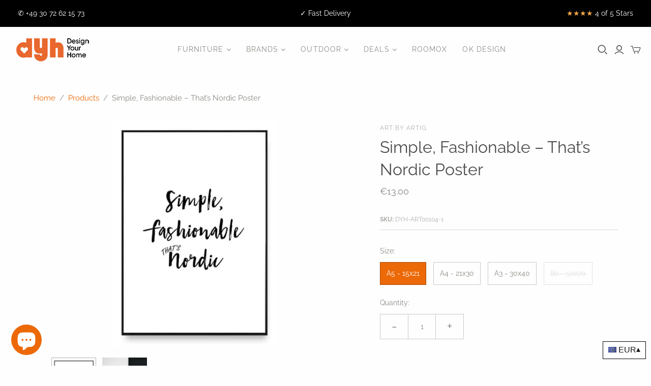

--- FILE ---
content_type: text/css
request_url: https://www.dyh.com/cdn/shop/t/23/assets/geolizr-lib.css?v=131976552225837042031614921238
body_size: 99916
content:
.geolizr-currency-links::-webkit-scrollbar-thumb:window-inactive{background:#01010180}[class^=famfamfam-flag]{background:url([data-uri]) no-repeat 0 0}.geolizr-currency-links::-webkit-scrollbar{width:8px;margin-left:-4px}.geolizr-currency-links::-webkit-scrollbar-track{-webkit-box-shadow:inset 0 0 6px rgba(0,0,0,.3);-webkit-border-radius:4px;border-radius:4px}.geolizr-currency-links::-webkit-scrollbar-thumb{-webkit-border-radius:10px;border-radius:10px;background:#01010180;-webkit-box-shadow:inset 0 0 6px rgba(0,0,0,.5)}.famfamfam-flag-zw{background-position:0 0;width:16px;height:11px}.famfamfam-flag-zm{background-position:-16px 0;width:16px;height:11px}.famfamfam-flag-za{background-position:0 -11px;width:16px;height:11px}.famfamfam-flag-yt{background-position:-16px -11px;width:16px;height:11px}.famfamfam-flag-ye{background-position:-32px 0;width:16px;height:11px}.famfamfam-flag-ws{background-position:-32px -11px;width:16px;height:11px}.famfamfam-flag-wf{background-position:0 -22px;width:16px;height:11px}.famfamfam-flag-wales{background-position:-16px -22px;width:16px;height:11px}.famfamfam-flag-vu{background-position:-32px -22px;width:16px;height:11px}.famfamfam-flag-vn{background-position:0 -33px;width:16px;height:11px}.famfamfam-flag-vi{background-position:-16px -33px;width:16px;height:11px}.famfamfam-flag-vg{background-position:-32px -33px;width:16px;height:11px}.famfamfam-flag-ve{background-position:-48px 0;width:16px;height:11px}.famfamfam-flag-vc{background-position:-48px -11px;width:16px;height:11px}.famfamfam-flag-va{background-position:-48px -22px;width:16px;height:11px}.famfamfam-flag-uz{background-position:-48px -33px;width:16px;height:11px}.famfamfam-flag-uy{background-position:0 -44px;width:16px;height:11px}.famfamfam-flag-us,.famfamfam-flag-um{background-position:-16px -44px;width:16px;height:11px}.famfamfam-flag-ug{background-position:-32px -44px;width:16px;height:11px}.famfamfam-flag-ua{background-position:-48px -44px;width:16px;height:11px}.famfamfam-flag-tz{background-position:-64px 0;width:16px;height:11px}.famfamfam-flag-tw{background-position:-64px -11px;width:16px;height:11px}.famfamfam-flag-tv{background-position:-64px -22px;width:16px;height:11px}.famfamfam-flag-tt{background-position:-64px -33px;width:16px;height:11px}.famfamfam-flag-tr{background-position:-64px -44px;width:16px;height:11px}.famfamfam-flag-to{background-position:0 -55px;width:16px;height:11px}.famfamfam-flag-tn{background-position:-16px -55px;width:16px;height:11px}.famfamfam-flag-tm{background-position:-32px -55px;width:16px;height:11px}.famfamfam-flag-tl{background-position:-48px -55px;width:16px;height:11px}.famfamfam-flag-tk{background-position:-64px -55px;width:16px;height:11px}.famfamfam-flag-tj{background-position:0 -66px;width:16px;height:11px}.famfamfam-flag-th{background-position:-16px -66px;width:16px;height:11px}.famfamfam-flag-tg{background-position:-32px -66px;width:16px;height:11px}.famfamfam-flag-tf{background-position:-48px -66px;width:16px;height:11px}.famfamfam-flag-td{background-position:-64px -66px;width:16px;height:11px}.famfamfam-flag-tc{background-position:-80px 0;width:16px;height:11px}.famfamfam-flag-sz{background-position:-80px -11px;width:16px;height:11px}.famfamfam-flag-sy{background-position:-80px -22px;width:16px;height:11px}.famfamfam-flag-sx{background-position:-80px -33px;width:16px;height:11px}.famfamfam-flag-sv{background-position:-80px -44px;width:16px;height:11px}.famfamfam-flag-st{background-position:-80px -55px;width:16px;height:11px}.famfamfam-flag-ss{background-position:-80px -66px;width:16px;height:11px}.famfamfam-flag-sr{background-position:0 -77px;width:16px;height:11px}.famfamfam-flag-so{background-position:-16px -77px;width:16px;height:11px}.famfamfam-flag-sn{background-position:-32px -77px;width:16px;height:11px}.famfamfam-flag-sm{background-position:-48px -77px;width:16px;height:11px}.famfamfam-flag-sl{background-position:-64px -77px;width:16px;height:11px}.famfamfam-flag-sk{background-position:-80px -77px;width:16px;height:11px}.famfamfam-flag-si{background-position:-96px 0;width:16px;height:11px}.famfamfam-flag-sh{background-position:-96px -11px;width:16px;height:11px}.famfamfam-flag-sg{background-position:-96px -22px;width:16px;height:11px}.famfamfam-flag-se{background-position:-96px -33px;width:16px;height:11px}.famfamfam-flag-sd{background-position:-96px -44px;width:16px;height:11px}.famfamfam-flag-scotland{background-position:-96px -55px;width:16px;height:11px}.famfamfam-flag-sc{background-position:-96px -66px;width:16px;height:11px}.famfamfam-flag-sb{background-position:-96px -77px;width:16px;height:11px}.famfamfam-flag-sa{background-position:0 -88px;width:16px;height:11px}.famfamfam-flag-rw{background-position:-16px -88px;width:16px;height:11px}.famfamfam-flag-ru{background-position:-32px -88px;width:16px;height:11px}.famfamfam-flag-rs{background-position:-48px -88px;width:16px;height:11px}.famfamfam-flag-ro{background-position:-64px -88px;width:16px;height:11px}.famfamfam-flag-qa{background-position:-80px -88px;width:16px;height:11px}.famfamfam-flag-py{background-position:-96px -88px;width:16px;height:11px}.famfamfam-flag-pw{background-position:0 -99px;width:16px;height:11px}.famfamfam-flag-pt{background-position:-16px -99px;width:16px;height:11px}.famfamfam-flag-ps{background-position:-32px -99px;width:16px;height:11px}.famfamfam-flag-pr{background-position:-48px -99px;width:16px;height:11px}.famfamfam-flag-pn{background-position:-64px -99px;width:16px;height:11px}.famfamfam-flag-pm{background-position:-80px -99px;width:16px;height:11px}.famfamfam-flag-pl{background-position:-96px -99px;width:16px;height:11px}.famfamfam-flag-pk{background-position:-112px 0;width:16px;height:11px}.famfamfam-flag-ph{background-position:-112px -11px;width:16px;height:11px}.famfamfam-flag-pg{background-position:-112px -22px;width:16px;height:11px}.famfamfam-flag-pf{background-position:-112px -33px;width:16px;height:11px}.famfamfam-flag-pe{background-position:-112px -44px;width:16px;height:11px}.famfamfam-flag-pa{background-position:-112px -55px;width:16px;height:11px}.famfamfam-flag-om{background-position:-112px -66px;width:16px;height:11px}.famfamfam-flag-nz{background-position:-112px -77px;width:16px;height:11px}.famfamfam-flag-nu{background-position:-112px -88px;width:16px;height:11px}.famfamfam-flag-nr{background-position:-112px -99px;width:16px;height:11px}.famfamfam-flag-no,.famfamfam-flag-bv,.famfamfam-flag-sj{background-position:0 -110px;width:16px;height:11px}.famfamfam-flag-nl{background-position:-16px -110px;width:16px;height:11px}.famfamfam-flag-ni{background-position:-32px -110px;width:16px;height:11px}.famfamfam-flag-ng{background-position:-48px -110px;width:16px;height:11px}.famfamfam-flag-nf{background-position:-64px -110px;width:16px;height:11px}.famfamfam-flag-ne{background-position:-80px -110px;width:16px;height:11px}.famfamfam-flag-nc{background-position:-96px -110px;width:16px;height:11px}.famfamfam-flag-na{background-position:-112px -110px;width:16px;height:11px}.famfamfam-flag-mz{background-position:-128px 0;width:16px;height:11px}.famfamfam-flag-my{background-position:-128px -11px;width:16px;height:11px}.famfamfam-flag-mx{background-position:-128px -22px;width:16px;height:11px}.famfamfam-flag-mw{background-position:-128px -33px;width:16px;height:11px}.famfamfam-flag-mv{background-position:-128px -44px;width:16px;height:11px}.famfamfam-flag-mu{background-position:-128px -55px;width:16px;height:11px}.famfamfam-flag-mt{background-position:-128px -66px;width:16px;height:11px}.famfamfam-flag-ms{background-position:-128px -77px;width:16px;height:11px}.famfamfam-flag-mr{background-position:-128px -88px;width:16px;height:11px}.famfamfam-flag-mq{background-position:-128px -99px;width:16px;height:11px}.famfamfam-flag-mp{background-position:-128px -110px;width:16px;height:11px}.famfamfam-flag-mo{background-position:0 -121px;width:16px;height:11px}.famfamfam-flag-mn{background-position:-16px -121px;width:16px;height:11px}.famfamfam-flag-mm{background-position:-32px -121px;width:16px;height:11px}.famfamfam-flag-ml{background-position:-48px -121px;width:16px;height:11px}.famfamfam-flag-mk{background-position:-64px -121px;width:16px;height:11px}.famfamfam-flag-mh{background-position:-80px -121px;width:16px;height:11px}.famfamfam-flag-mg{background-position:-96px -121px;width:16px;height:11px}.famfamfam-flag-me{background-position:0 -132px;width:16px;height:12px}.famfamfam-flag-md{background-position:-112px -121px;width:16px;height:11px}.famfamfam-flag-mc{background-position:-128px -121px;width:16px;height:11px}.famfamfam-flag-ma{background-position:-16px -132px;width:16px;height:11px}.famfamfam-flag-ly{background-position:-32px -132px;width:16px;height:11px}.famfamfam-flag-lv{background-position:-48px -132px;width:16px;height:11px}.famfamfam-flag-lu{background-position:-64px -132px;width:16px;height:11px}.famfamfam-flag-lt{background-position:-80px -132px;width:16px;height:11px}.famfamfam-flag-ls{background-position:-96px -132px;width:16px;height:11px}.famfamfam-flag-lr{background-position:-112px -132px;width:16px;height:11px}.famfamfam-flag-lk{background-position:-128px -132px;width:16px;height:11px}.famfamfam-flag-li{background-position:-144px 0;width:16px;height:11px}.famfamfam-flag-lc{background-position:-144px -11px;width:16px;height:11px}.famfamfam-flag-lb{background-position:-144px -22px;width:16px;height:11px}.famfamfam-flag-la{background-position:-144px -33px;width:16px;height:11px}.famfamfam-flag-kz{background-position:-144px -44px;width:16px;height:11px}.famfamfam-flag-ky{background-position:-144px -55px;width:16px;height:11px}.famfamfam-flag-kw{background-position:-144px -66px;width:16px;height:11px}.famfamfam-flag-kr{background-position:-144px -77px;width:16px;height:11px}.famfamfam-flag-kp{background-position:-144px -88px;width:16px;height:11px}.famfamfam-flag-kn{background-position:-144px -99px;width:16px;height:11px}.famfamfam-flag-km{background-position:-144px -110px;width:16px;height:11px}.famfamfam-flag-ki{background-position:-144px -121px;width:16px;height:11px}.famfamfam-flag-kh{background-position:-144px -132px;width:16px;height:11px}.famfamfam-flag-kg{background-position:0 -144px;width:16px;height:11px}.famfamfam-flag-ke{background-position:-16px -144px;width:16px;height:11px}.famfamfam-flag-jp{background-position:-32px -144px;width:16px;height:11px}.famfamfam-flag-jo{background-position:-48px -144px;width:16px;height:11px}.famfamfam-flag-jm{background-position:-64px -144px;width:16px;height:11px}.famfamfam-flag-je{background-position:-80px -144px;width:16px;height:11px}.famfamfam-flag-it{background-position:-96px -144px;width:16px;height:11px}.famfamfam-flag-is{background-position:-112px -144px;width:16px;height:11px}.famfamfam-flag-ir{background-position:-128px -144px;width:16px;height:11px}.famfamfam-flag-iq{background-position:-144px -144px;width:16px;height:11px}.famfamfam-flag-io{background-position:-160px 0;width:16px;height:11px}.famfamfam-flag-in{background-position:-160px -11px;width:16px;height:11px}.famfamfam-flag-im{background-position:-160px -22px;width:16px;height:9px}.famfamfam-flag-il{background-position:-160px -31px;width:16px;height:11px}.famfamfam-flag-ie{background-position:-160px -42px;width:16px;height:11px}.famfamfam-flag-id{background-position:-160px -53px;width:16px;height:11px}.famfamfam-flag-hu{background-position:-160px -64px;width:16px;height:11px}.famfamfam-flag-ht{background-position:-160px -75px;width:16px;height:11px}.famfamfam-flag-hr{background-position:-160px -86px;width:16px;height:11px}.famfamfam-flag-hn{background-position:-160px -97px;width:16px;height:11px}.famfamfam-flag-hk{background-position:-160px -108px;width:16px;height:11px}.famfamfam-flag-gy{background-position:-160px -119px;width:16px;height:11px}.famfamfam-flag-gw{background-position:-160px -130px;width:16px;height:11px}.famfamfam-flag-gu{background-position:-160px -141px;width:16px;height:11px}.famfamfam-flag-gt{background-position:0 -155px;width:16px;height:11px}.famfamfam-flag-gs{background-position:-16px -155px;width:16px;height:11px}.famfamfam-flag-gr{background-position:-32px -155px;width:16px;height:11px}.famfamfam-flag-gq{background-position:-48px -155px;width:16px;height:11px}.famfamfam-flag-gp{background-position:-64px -155px;width:16px;height:11px}.famfamfam-flag-gn{background-position:-80px -155px;width:16px;height:11px}.famfamfam-flag-gm{background-position:-96px -155px;width:16px;height:11px}.famfamfam-flag-gl{background-position:-112px -155px;width:16px;height:11px}.famfamfam-flag-gi{background-position:-128px -155px;width:16px;height:11px}.famfamfam-flag-gh{background-position:-144px -155px;width:16px;height:11px}.famfamfam-flag-gg{background-position:-160px -155px;width:16px;height:11px}.famfamfam-flag-ge{background-position:-176px 0;width:16px;height:11px}.famfamfam-flag-gd{background-position:-176px -11px;width:16px;height:11px}.famfamfam-flag-gb{background-position:-176px -22px;width:16px;height:11px}.famfamfam-flag-ga{background-position:-176px -33px;width:16px;height:11px}.famfamfam-flag-fr,.famfamfam-flag-gf,.famfamfam-flag-re,.famfamfam-flag-mf,.famfamfam-flag-bl{background-position:-176px -44px;width:16px;height:11px}.famfamfam-flag-fo{background-position:-176px -55px;width:16px;height:11px}.famfamfam-flag-fm{background-position:-176px -66px;width:16px;height:11px}.famfamfam-flag-fk{background-position:-176px -77px;width:16px;height:11px}.famfamfam-flag-fj{background-position:-176px -88px;width:16px;height:11px}.famfamfam-flag-fi{background-position:-176px -99px;width:16px;height:11px}.famfamfam-flag-fam{background-position:-176px -110px;width:16px;height:11px}.famfamfam-flag-eu{background-position:-176px -121px;width:16px;height:11px}.famfamfam-flag-et{background-position:-176px -132px;width:16px;height:11px}.famfamfam-flag-es{background-position:-176px -143px;width:16px;height:11px}.famfamfam-flag-er{background-position:-176px -154px;width:16px;height:11px}.famfamfam-flag-england{background-position:0 -166px;width:16px;height:11px}.famfamfam-flag-eh{background-position:-16px -166px;width:16px;height:11px}.famfamfam-flag-eg{background-position:-32px -166px;width:16px;height:11px}.famfamfam-flag-ee{background-position:-48px -166px;width:16px;height:11px}.famfamfam-flag-ec{background-position:-64px -166px;width:16px;height:11px}.famfamfam-flag-dz{background-position:-80px -166px;width:16px;height:11px}.famfamfam-flag-do{background-position:-96px -166px;width:16px;height:11px}.famfamfam-flag-dm{background-position:-112px -166px;width:16px;height:11px}.famfamfam-flag-dk{background-position:-128px -166px;width:16px;height:11px}.famfamfam-flag-dj{background-position:-144px -166px;width:16px;height:11px}.famfamfam-flag-de{background-position:-160px -166px;width:16px;height:11px}.famfamfam-flag-cz{background-position:-176px -166px;width:16px;height:11px}.famfamfam-flag-cy{background-position:0 -177px;width:16px;height:11px}.famfamfam-flag-cx{background-position:-16px -177px;width:16px;height:11px}.famfamfam-flag-cw{background-position:-32px -177px;width:16px;height:11px}.famfamfam-flag-cv{background-position:-48px -177px;width:16px;height:11px}.famfamfam-flag-cu{background-position:-64px -177px;width:16px;height:11px}.famfamfam-flag-cs{background-position:-80px -177px;width:16px;height:11px}.famfamfam-flag-cr{background-position:-96px -177px;width:16px;height:11px}.famfamfam-flag-co{background-position:-112px -177px;width:16px;height:11px}.famfamfam-flag-cn{background-position:-128px -177px;width:16px;height:11px}.famfamfam-flag-cm{background-position:-144px -177px;width:16px;height:11px}.famfamfam-flag-cl{background-position:-160px -177px;width:16px;height:11px}.famfamfam-flag-ck{background-position:-176px -177px;width:16px;height:11px}.famfamfam-flag-ci{background-position:-192px 0;width:16px;height:11px}.famfamfam-flag-cg{background-position:-192px -11px;width:16px;height:11px}.famfamfam-flag-cf{background-position:-192px -22px;width:16px;height:11px}.famfamfam-flag-cd{background-position:-192px -33px;width:16px;height:11px}.famfamfam-flag-cc{background-position:-192px -44px;width:16px;height:11px}.famfamfam-flag-catalonia{background-position:-192px -55px;width:16px;height:11px}.famfamfam-flag-ca{background-position:-192px -66px;width:16px;height:11px}.famfamfam-flag-bz{background-position:-192px -77px;width:16px;height:11px}.famfamfam-flag-by{background-position:-192px -88px;width:16px;height:11px}.famfamfam-flag-bw{background-position:-192px -99px;width:16px;height:11px}.famfamfam-flag-bt{background-position:-192px -110px;width:16px;height:11px}.famfamfam-flag-bs{background-position:-192px -121px;width:16px;height:11px}.famfamfam-flag-br{background-position:-192px -132px;width:16px;height:11px}.famfamfam-flag-bq{background-position:-192px -143px;width:16px;height:11px}.famfamfam-flag-bo{background-position:-192px -154px;width:16px;height:11px}.famfamfam-flag-bn{background-position:-192px -165px;width:16px;height:11px}.famfamfam-flag-bm{background-position:-192px -176px;width:16px;height:11px}.famfamfam-flag-bj{background-position:0 -188px;width:16px;height:11px}.famfamfam-flag-bi{background-position:-16px -188px;width:16px;height:11px}.famfamfam-flag-bh{background-position:-32px -188px;width:16px;height:11px}.famfamfam-flag-bg{background-position:-48px -188px;width:16px;height:11px}.famfamfam-flag-bf{background-position:-64px -188px;width:16px;height:11px}.famfamfam-flag-be{background-position:-80px -188px;width:16px;height:11px}.famfamfam-flag-bd{background-position:-96px -188px;width:16px;height:11px}.famfamfam-flag-bb{background-position:-112px -188px;width:16px;height:11px}.famfamfam-flag-ba{background-position:-128px -188px;width:16px;height:11px}.famfamfam-flag-az{background-position:-144px -188px;width:16px;height:11px}.famfamfam-flag-ax{background-position:-160px -188px;width:16px;height:11px}.famfamfam-flag-aw{background-position:-176px -188px;width:16px;height:11px}.famfamfam-flag-au,.famfamfam-flag-hm{background-position:-192px -188px;width:16px;height:11px}.famfamfam-flag-at{background-position:-208px 0;width:16px;height:11px}.famfamfam-flag-as{background-position:-208px -11px;width:16px;height:11px}.famfamfam-flag-ar{background-position:-208px -22px;width:16px;height:11px}.famfamfam-flag-ao{background-position:-208px -33px;width:16px;height:11px}.famfamfam-flag-an{background-position:-208px -44px;width:16px;height:11px}.famfamfam-flag-am{background-position:-208px -55px;width:16px;height:11px}.famfamfam-flag-al{background-position:-208px -66px;width:16px;height:11px}.famfamfam-flag-ai{background-position:-208px -77px;width:16px;height:11px}.famfamfam-flag-ag{background-position:-208px -88px;width:16px;height:11px}.famfamfam-flag-af{background-position:-208px -99px;width:16px;height:11px}.famfamfam-flag-ae{background-position:-208px -110px;width:16px;height:11px}.famfamfam-flag-ad{background-position:-208px -121px;width:16px;height:11px}.famfamfam-flag-np{background-position:-208px -132px;width:9px;height:11px}.famfamfam-flag-ch{background-position:-208px -143px;width:11px;height:11px}@media only screen and (orientation:portrait){.geolizr-popup.gp-mobile{margin-top:60px}}.geolizr-popup-round-corner{border-radius:15px;overflow:hidden}.geolizr-popup-shadow{-webkit-box-shadow:10px 10px 5px 0 rgba(143,143,143,.35);-moz-box-shadow:10px 10px 5px 0 rgba(143,143,143,.35);box-shadow:10px 10px 5px #8f8f8f59}#geolizr-dismiss-popup{box-sizing:content-box;padding:5px!important;margin:0!important;position:absolute!important;right:0!important;text-decoration:none!important;font-family:Arial,serif!important;top:0!important;height:20px!important;width:20px!important;line-height:20px;font-size:20px;font-weight:700;cursor:pointer;display:inline-block;text-align:center}.slideInUp{-webkit-animation-name:slideInUp;animation-name:slideInUp;-webkit-animation-duration:1s;animation-duration:1s;-webkit-animation-fill-mode:both;animation-fill-mode:both}@-webkit-keyframes slideInUp{0{-webkit-transform:translateY(100%);transform:translateY(100%);visibility:visible}100%{-webkit-transform:translateY(0);transform:translateY(0)}}@keyframes slideInUp{0{-webkit-transform:translateY(100%);transform:translateY(100%);visibility:visible}100%{-webkit-transform:translateY(0);transform:translateY(0)}}
/*# sourceMappingURL=/cdn/shop/t/23/assets/geolizr-lib.css.map?v=131976552225837042031614921238 */


--- FILE ---
content_type: text/javascript
request_url: https://www.dyh.com/cdn/shop/t/23/assets/edd_product_vendor_msg.js?v=150090366557185381381703571983
body_size: -483
content:
 var edd_product_vendor_msg = [{"is_instock":"1","preview_design":{"preview_design":"not_set"},"message":"Expected delivery Time: 3 - 5 days","location_enable":"0","location_id":"not_set","location_list":"not_set","zipcode_enable":"0","additional_option":"not_set","is_enable":"1","zipcode_list":"not_set","check_rule_for":"ROOMOX","country_code":"all_country"},{"is_instock":"1","preview_design":{"preview_design":"not_set"},"message":"Estimated delivery 7-14 days","location_enable":"0","location_id":"not_set","location_list":"not_set","zipcode_enable":"0","additional_option":"not_set","is_enable":"1","zipcode_list":"not_set","check_rule_for":"Pedrali","country_code":"all_country"}];

--- FILE ---
content_type: text/javascript
request_url: https://www.dyh.com/cdn/shop/t/23/assets/custom_dyh.min.js?v=172674438923853935581633428055
body_size: 289
content:
function randomIntFromInterval(t,e){return Math.floor(Math.random()*(e-t+1)+t)}function myanimate(t,e){function n(){a>e?s--:s++,t.css("width",s+"%"),(s==e||0>=s||s>=100)&&clearInterval(r)}var s=0,i=parseInt(t.closest(".progressbar").css("width")),a=Math.floor(100*parseInt(t.css("width"))/i);a>e&&(s=a);var r=setInterval(n,40)}var total_items=50,d=new Date,min_items_left=3,max_items_left=20,remaining_items=randomIntFromInterval(min_items_left,max_items_left),min_of_remaining_items=1,decrease_after=1.7,decrease_after_first_item=.17;!function(t){function e(t){var e=100*remaining_items/total_items;10>remaining_items&&t.find(".progressbar div:first").addClass("less-than-ten"),t.find(".progressbar").addClass("active progress-striped"),setTimeout(function(){myanimate(t.find(".progressbar div:first"),e),t.find(".progressbar").removeClass("active progress-striped")},1e3)}t.fn.progressbar=function(){var n="<div class='progressbar'><div style='width:100%'></div></div>";this.addClass("items-count"),this.html(n+this.html()),e(this);var s=this;setTimeout(function(){remaining_items--,min_of_remaining_items>remaining_items&&(remaining_items=randomIntFromInterval(min_items_left,max_items_left)),t(".count").css("background-color","#ec6907"),t(".count").css("color","#fff"),setTimeout(function(){t(".count").css("background-color","#fff"),t(".count").css("color","#ec6907")},1800),s.find(".count").text(remaining_items),e(s)},6e4*decrease_after_first_item),setInterval(function(){remaining_items--,min_of_remaining_items>remaining_items&&(remaining_items=randomIntFromInterval(min_items_left,max_items_left)),t(".count").css("background-color","#ec6907"),t(".count").css("color","#fff"),setTimeout(function(){t(".count").css("background-color","#fff"),t(".count").css("color","#ec6907")},1800),s.find(".count").text(remaining_items),e(s)},6e4*decrease_after)}}(jQuery),jQuery.noConflict()(function(t){t(document).ready(function(){t("#progress_bar").progressbar();var e=("ctdn-12-12".match(/\d+/g),t("#numdays")),n=t("#numhours"),s=t("#nummins"),i=t("#numsecs"),a=new Date,r=(a.getDay(),1),o=0,m=0,c=0,l=0-a.getSeconds();0>l&&(l=60-a.getSeconds(),o=1);var d=0-a.getMinutes()-o;0>d&&(d=60-a.getMinutes()-o,m=1);var f=14-a.getHours()-m;0>f&&(f=38-a.getHours()-m,c=1);var u=r-1;if(0>u){a.getMonth();u=30+r-a.getDate()-c}i.html(l),s.html(d),n.html(f),e.html(u);setInterval(function(){var t=i.text(),a=s.text(),r=n.text(),o=e.text();0==t&&0==a&&0==r&&0==o||(0==t&&0==a&&0==r?(e.html(o-1),n.html("23"),s.html("59"),i.html("59")):0==t&&0==a?(n.html(r-1),s.html("59"),i.html("59")):0==t?(s.html(a-1),i.html("59")):i.html(t-1))},1e3)})}),function(t){t(".collection-wrap .readmore").on("click",function(e){e.preventDefault();var n=t(event.target);this.expand=!this.expand;var s=n.is("[data-label-readless]")?n.data("label-readless"):"Show Less &#11165;",i=n.is("[data-label-readmore]")?n.data("label-readmore"):"Show More &#11167;";n.html(this.expand?s:i),n.closest(".collection-wrap").find(".collapsed, .expanded").toggleClass("collapsed expanded")})}(jQuery),function(t){t(".qtybox .btnqty").on("click",function(){var e=parseInt(t(this).parent(".qtybox").find(".quantity-input").val());t(this).hasClass("qtyplus")?e++:e>1&&e--,e=isNaN(e)?1:e,t(this).parent(".qtybox").find(".quantity-input").val(e)})}(jQuery);